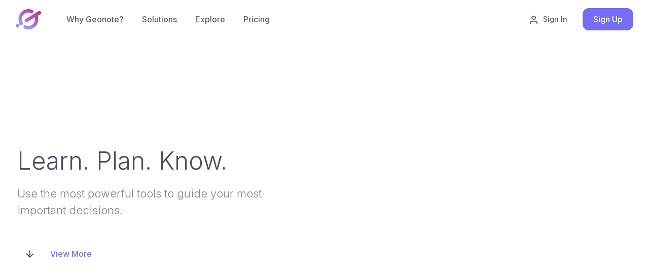

--- FILE ---
content_type: text/html; charset=utf-8
request_url: https://geonote.io/
body_size: 10394
content:


<!DOCTYPE html>
<html lang="en">

<head>
  <meta charset="utf-8">
  <title>GeoNote</title>
  <meta name="theme-color" content="#1c307d">
  <!-- SEO Meta Tags-->
  <meta name="description" content="Use the most powerful geospatial tools to guide your most important decisions">
  <meta name="keywords"
    content="gis, business, consulting, data, map, mapping, dashboard, multipurpose, geospatial, subsurface, plat, landing, creative, automation, collaboration">
  <meta name="twitter:card" content="summary_large_image">
  <meta name="twitter:site" content="@thegeonotebook">
  <meta name="twitter:creator" content="@thegeonotebook">
  <!-- Viewport-->
  <meta name="viewport" content="width=device-width, initial-scale=1">
  <!-- Favicon and Touch Icons-->
  <link rel="apple-touch-icon" sizes="180x180" href="apple-touch-icon.png">
  <link rel="shortcut icon" type="image/x-icon" href="/static/home2/img/logo/favicon_32x32.ico" />
  <link rel="manifest" href="/static/home2/site.webmanifest">
  <link rel="stylesheet" type="text/css" href="/static/home2/css/MyFontsWebfontsKit.css">
  <link rel="mask-icon" color="#5bbad5" href="safari-pinned-tab.svg">
  <meta name="msapplication-TileColor" content="#766df4">
  <meta name="theme-color" content="#ffffff">
  <!-- Page loading styles-->
  <style>
    .MullerBlackItalic {
      font-family: "Muller-BlackItalic";
    }.MullerBlack {
      font-family: "Muller-Black";
    }.MullerBold {
      font-family: "Muller-Bold";
    }.MullerExtraBold {
      font-family: "Muller-ExtraBold";
    }.MullerExtraBoldItalic {
      font-family: "Muller-ExtraBoldItalic";
    }.MullerBoldItalic {
      font-family: "Muller-BoldItalic";
    }.MullerHairline {
      font-family: "Muller-Hairline";
    }.MullerHairlineItalic {
      font-family: "Muller-HairlineItalic";
    }.MullerHeavyItalic {
      font-family: "Muller-HeavyItalic";
    }.MullerLight {
      font-family: "Muller-Light";
    }.MullerLightItalic {
      font-family: "Muller-LightItalic";
    }.MullerMedium {
      font-family: "Muller-Medium";
    }.MullerMediumItalic {
      font-family: "Muller-MediumItalic";
    }.MullerRegular {
      font-family: "Muller-Regular";
    }.MullerRegularItalic {
      font-family: "Muller-RegularItalic";
    }.MullerThin {
      font-family: "Muller-Thin";
    }.MullerThinItalic {
      font-family: "Muller-ThinItalic";
    }.MullerUltraLight {
      font-family: "Muller-UltraLight";
    }.MullerUltraLightItalic {
      font-family: "Muller-UltraLightItalic";
    }.MullerFat {
      font-family: "Muller-Fat";
    }.MullerFatItalic {
      font-family: "Muller-FatItalic";
    }.MullerUltraBlackItalic {
      font-family: "Muller-UltraBlackItalic";
    }.MullerNarrowBlackItalic {
      font-family: "MullerNarrow-BlackItalic";
    }.MullerUltraBlack {
      font-family: "Muller-UltraBlack";
    }.MullerNarrowBlack {
      font-family: "MullerNarrow-Black";
    }.MullerNarrowBold {
      font-family: "MullerNarrow-Bold";
    }.MullerNarrowExtraBoldItalic {
      font-family: "MullerNarrow-ExtraBoldItalic";
    }.MullerNarrowExtraBold {
      font-family: "MullerNarrow-ExtraBold";
    }.MullerNarrowHairline {
      font-family: "MullerNarrow-Hairline";
    }.MullerNarrowHairlineItalic {
      font-family: "MullerNarrow-HairlineItalic";
    }.MullerNarrowBoldItalic {
      font-family: "MullerNarrow-BoldItalic";
    }.MullerNarrowHeavy {
      font-family: "MullerNarrow-Heavy";
    }.MullerNarrowHeavyItalic {
      font-family: "MullerNarrow-HeavyItalic";
    }.MullerNarrowLight {
      font-family: "MullerNarrow-Light";
    }.MullerNarrowLightItalic {
      font-family: "MullerNarrow-LightItalic";
    }.MullerNarrowMedium {
      font-family: "MullerNarrow-Medium";
    }.MullerNarrowMediumItalic {
      font-family: "MullerNarrow-MediumItalic";
    }.MullerNarrowRegular {
      font-family: "MullerNarrow-Regular";
    }.MullerNarrowRegularItalic {
      font-family: "MullerNarrow-RegularItalic";
    }.MullerNarrowThin {
      font-family: "MullerNarrow-Thin";
    }.MullerNarrowThinItalic {
      font-family: "MullerNarrow-ThinItalic";
    }.MullerNarrowUltraLight {
      font-family: "MullerNarrow-UltraLight";
    }.MullerNarrowUltraLightItalic {
      font-family: "MullerNarrow-UltraLightItalic";
    }.MullerHeavy {
      font-family: "Muller-Heavy";
    }
  </style>
   <style>
    div.svg-blockline {
        position: relative !important;
    }
    
    /* div#cool-animation-canvas {
      position: absolute;
      top: 0;
      left: 0;
    } */
    div.nav.nav-tabs.nav-dropdown-tabs {
      margin-bottom: 0rem !important;
    }
    .nav-dropdown-menu {
      border-color: rgba(118, 109, 244, 0.35) !important;
    border-top-color: transparent !important;
    border-right-color: transparent !important;
    border-bottom-color: rgba(118, 109, 244, 0.35) !important;
    border-left-color: transparent !important;
    border-radius: 0% !important;
    }
    .cs-page-loading {
      position: fixed;
      top: 0;
      right: 0;
      bottom: 0;
      left: 0;
      width: 100%;
      height: 100%;
      -webkit-transition: all .4s .2s ease-in-out;
      transition: all .4s .2s ease-in-out;
      background-color: #fff;
      opacity: 0;
      visibility: hidden;
      z-index: 9999;
    }

    .cs-page-loading.active {
      opacity: 1;
      visibility: visible;
    }

    .cs-page-loading-inner {
      position: absolute;
      top: 50%;
      left: 0;
      width: 100%;
      text-align: center;
      -webkit-transform: translateY(-50%);
      transform: translateY(-50%);
      -webkit-transition: opacity .2s ease-in-out;
      transition: opacity .2s ease-in-out;
      opacity: 0;
    }

    .cs-page-loading.active>.cs-page-loading-inner {
      opacity: 1;
    }

    .cs-page-loading-inner>span {
      display: block;
      font-family: 'Inter', sans-serif;
      font-size: 1rem;
      font-weight: normal;
      color: #737491;
    }

    .cs-page-spinner {
      display: inline-block;
      width: 2.75rem;
      height: 2.75rem;
      margin-bottom: .75rem;
      vertical-align: text-bottom;
      border: .15em solid #766df4;
      border-right-color: transparent;
      border-radius: 50%;
      -webkit-animation: spinner .75s linear infinite;
      animation: spinner .75s linear infinite;
    }

    @-webkit-keyframes spinner {
      100% {
        -webkit-transform: rotate(360deg);
        transform: rotate(360deg);
      }
    }

    @keyframes spinner {
      100% {
        -webkit-transform: rotate(360deg);
        transform: rotate(360deg);
      }
    }
  </style>
  <!-- Page loading scripts-->
  <!-- <script>
    (function () {
      window.onload = function () {
        var preloader = document.querySelector('.cs-page-loading');
        preloader.classList.remove('active');
        setTimeout(function () {
          preloader.remove();
        }, 2000);
      };
    })();
  </script> -->
  <!-- Vendor Styles-->
  <link rel="stylesheet" media="screen" href="/static/home2/vendor/simplebar/dist/simplebar.min.css" />
  <link rel="stylesheet" media="screen" href="/static/home2/vendor/tiny-slider/dist/tiny-slider.css" />
  <!-- Main Theme Styles + Bootstrap-->
  <link rel="stylesheet" media="screen" href="/static/home2/css/theme.css">
  <script src="https://cdnjs.cloudflare.com/ajax/libs/three.js/r78/three.min.js"></script>
  <script type="module" src="https://unpkg.com/@google/model-viewer/dist/model-viewer.min.js"></script>
<script nomodule src="https://unpkg.com/@google/model-viewer/dist/model-viewer-legacy.js"></script>
  
  <!-- Vendor scrits: js libraries and plugins-->
  <script src="/static/home2/vendor/jquery/dist/jquery.min.js"></script>
</head>
<!-- Body-->

<body>
  <!-- Page loading spinner-->
  <!-- <div class="cs-page-loading active">
    <div class="cs-page-loading-inner">
      <div class="cs-page-spinner"></div><span>Loading...</span>
    </div>
  </div> -->

  <main class="cs-page-wrapper">
    <!-- Sign In Modal-->
    <!-- Navbar (Solid background + shadow)-->
    
<!-- Navbar (Solid background + shadow)-->
<!-- Remove "navbar-sticky" class to make navigation bar scrollable with the page.-->
<header class="cs-header navbar navbar-expand-lg navbar-light bg-light navbar-sticky">
  <div class="navbar-search bg-light">
    <div class="container d-flex flex-nowrap align-items-center"><i class="fe-search font-size-xl"></i>
      <input class="form-control form-control-xl navbar-search-field" type="text" placeholder="Search site">
      <div class="d-flex align-items-center"><span class="text-muted font-size-xs mt-1 d-none d-sm-inline">Close</span>
        <button class="close p-2" type="button" data-toggle="search">&times;</button>
      </div>
    </div>
  </div>
  <div class="container px-0 px-xl-3">
    <button class="navbar-toggler ml-n2 mr-4" type="button" data-toggle="offcanvas"
      data-offcanvas-id="primaryMenu"><span class="navbar-toggler-icon"></span></button>
    <a class="navbar-brand order-lg-1 mx-auto ml-lg-0 pr-lg-2 mr-lg-4" href="/">
      <img class="d-none d-lg-block" width="50px" src="/static/home2/img/logo/GeoNoteLogo-Dark.svg "
        alt="Around" />
      <img class="d-lg-none" width="58" src="/static/home2/img/logo/logo-icon.png" alt="Around" />
    </a>
    <div class="d-flex align-items-center order-lg-3 ml-lg-auto">
      
      <a class="nav-link-style font-size-sm text-nowrap" href="/accounts/login/">
        <i class="fe-user font-size-xl mr-2"></i>Sign In</a>
      <a class="btn btn-primary ml-grid-gutter d-none d-lg-inline-block" href="/signup/">Sign Up</a>
      
    </div>
    <div class="cs-offcanvas-collapse order-lg-2" id="primaryMenu">
      <div class="cs-offcanvas-cap navbar-box-shadow">
        <h5 class="mt-1 mb-0">Menu</h5>
        <button class="close lead" type="button" data-toggle="offcanvas" data-offcanvas-id="primaryMenu"><span
            aria-hidden="true">&times;</span></button>
      </div>
      <div class="cs-offcanvas-body">
        <!-- Menu-->
        <ul class="navbar-nav">
          
          <li class="nav-item dropdown">
            <a class="nav-link dropdown-toggle" href="#" data-toggle="dropdown">Why Geonote?</a>
            <div class="dropdown-menu">
              <div class="dropdown-column mb-2 mb-lg-0">
                <a class="dropdown-item" href="/view/features/">Features</a>
                <!-- <a class="dropdown-item" href="/view/customer_stories/">Customer Stories</a> -->
                <!-- <a class="dropdown-item" href="/view/action/">Actions</a> -->
                <!-- <a class="dropdown-item" href="#">Integrations</a> -->
                <a class="dropdown-item" href="/view/security/">Security</a>
                <a class="dropdown-item" href="/view/energy_business_case/">Energy Business Case</a>
              </div>
            </div>
          </li>
          <li class="nav-item dropdown dropdown-mega">
            <a class="nav-link dropdown-toggle" href="#" data-toggle="dropdown">Solutions</a>
            <div class="dropdown-menu">
              <div class="dropdown-column dropdown-column-img bg-secondary p-1"  style="background-color: #4158D0;  background-image: linear-gradient( 43deg, #4158D0 0%, #C850C0 46%, #FFCC70 100%); padding-bottom: 1rem; padding-top: 3rem;">
                <img class="d-block" style="max-width: 70%; margin: auto; " src="/static/home2/img/nav/explore_editions.png" alt="Mobile screens" />
              </div>
              <div class="dropdown-column">
                <a class="dropdown-item" href="/edition/edition-energy/">Energy</a>
                <a class="dropdown-item" href="/edition/edition-realEstate/">Real Estate</a>
                <a class="dropdown-item" href="/edition/edition-infrastructure/">Infrastructure</a>
              </div>
              <div class="dropdown-column">
                <a class="dropdown-item" href="/edition/edition-construction/">Construction</a>
                <a class="dropdown-item" href="/edition/edition-NtrlResMgmt/">Natural Resource Mgmt.</a>
              </div>
            </div>
          </li>
          <li class="nav-item dropdown">
            <a class="nav-link dropdown-toggle" href="#" data-toggle="dropdown">Explore</a>
            <div class="dropdown-menu">
              <div class="dropdown-column mb-2 mb-lg-0">
                <a class="dropdown-item" href="/extension/all/">Extensions</a>
                <a class="dropdown-item" href="/blog/">Blog</a>
                <!-- <a class="dropdown-item" href="/view/blogls/">Blog</a> -->
                <!-- <a class="dropdown-item" href="#">Community</a> -->
                <!-- <a class="dropdown-item" href="#">Events</a> -->
                <a class="dropdown-item" href="/view/opensource/">Open Source</a>
                <a class="dropdown-item" href="/geodesk/footage_tool/">Footage Call Tool</a>
                <!-- <a class="dropdown-item" href="#">Learning</a> -->
              </div>
            </div>
          </li>
          <li class="nav-item">
            <a class="nav-link" href="/signup/">Pricing</a>
          </li>
        </ul>
      </div>
      <div class="cs-offcanvas-cap">
        <a class="btn btn-block btn-secondary" href="#modal-signin" data-toggle="modal">Sign in</a>
      </div>
      <div class="cs-offcanvas-cap">
        <a class="btn btn-block btn-primary" href="#modal-signin" data-toggle="modal">Sign Up</a>
      </div>
    </div>
  </div>
</header>
    <!-- Main Content -->
    

<!-- Main -->
    <!-- Page content-->
    <!-- Intro-->
    
    <section   class="d-flex align-items-center position-relative bg-size-cover bg-position-center fh-section overflow-hidden pt-lg-6 pb-lg-5">
      <div id="cool-animation-canvas">
      <model-viewer src="/static/home2/img/home/Geonote_globe_baking3_denoised_simulation_.gltf" alt="GNglobe" auto-rotate auto-rotate-delay="500" camera-controls disable-zoom interaction-prompt="none" ar ios-src="/static/home2/img/home/Geonote_globe_baking3_denoised_simulation_.gltf"></model-viewer>
      </div>
      <div class="container-fluid pt-4 pb-5 py-lg-5">
        <div class="row align-items-center py-3">
          <div class="col-xl-6 col-lg-5 d-flex justify-content-end">
            <div class="pt-2 mx-auto mb-5 mb-lg-0 ml-lg-0 mr-xl-7 text-center text-lg-left" style="max-width: 495px;">
              <h1 class="display-4 pb-2"><span class="font-weight-light">Learn. Plan. Know.</span></h1>
              <p class="h4 font-weight-light  opacity-70 line-height-base">Use the most powerful tools to guide your most important decisions.</p><a
                class="d-inline-flex align-items-center text-decoration-none pt-2 mt-4 mb-5" href="#smart_collaboration"
                data-scroll><span class="btn btn-icon rounded-circle border-light"><i
                    class="fe-arrow-down h4 my-1"></i></span><span
                  class="ml-3  font-weight-medium">View More</span></a>
              <hr class="hr-light mb-5">
              <!-- <div class="row">
                <div class="col-sm-4 mb-4 mb-sm-0">
                  <div class="h1 mb-1">1M+</div>
                  <div class="h5  font-weight-normal opacity-70 mb-2">User Maps</div><span
                    class="badge badge-pill badge-success">More coming</span>
                </div>
                <div class="col-sm-4 mb-4 mb-sm-0">
                  <div class="h1  mb-1">50+</div>
                  <div class="h5 font-weight-normal opacity-70 mb-1">Flexible Extensions</div>
                </div>
                <div class="col-sm-4">
                  <div class="h1  mb-1">47</div>
                  <div class="h5 font-weight-normal opacity-70 mb-1">GIS/UI Awards</div>
                </div>
              </div> -->
            </div>
          </div>
        </div>
      </div>
      <div class="cs-shape cs-shape-bottom cs-shape-curve bg-body">
        <svg xmlns="http://www.w3.org/2000/svg" viewBox="0 0 129 8">
          <path fill="#f7f7fc" d="M129 7.781V9H0V.237c7.635.13 14.257.95 19.864 2.46 5.531 1.49 13.225 3.325 25.495 3.674 11.497.327 28.072-1.215 39.268-.787 6.882.263 21.34 1.329 43.373 2.197z"/>
        </svg>
      </div>
    </section>
    <!-- Create and Collaborate Pic-Left -->
    <section id="smart_collaboration" class="bg-secondary ">
      <div class="container py-2 py-md-3 py-lg-4">
        
        <div class="row align-items-center">
          <div class="col-md-6 mb-5 mb-md-0">
            <div class="mx-auto mx-md-0"><img class="d-block"
                src="/static/home2/img/home/Smart%20Collaboration.png" alt="Mobile screens" />
            </div>
          </div>
          <div class="col-md-6 text-center text-md-left">
            <h2 class="h1 mb-4"><span class='bg-faded-primary rounded text-primary px-3 py-2'>Smart</span> Collaboration</h2>
            <p class="text-muted">Smart Collaboration within GeoNote leads to faster decisions and better outcomes.</p>
            <p class="text-muted">By eliminating data silos and other traditional barriers and analyzing your entire data landscape at once, GeoNote gives your team instant access to the answers, information and tools they need to outperform - in a fraction of the time.</p>
            <p class="text-muted mb-5">Unlock the true power of Smart Collaboration in GeoNote!</p>
          </div>
        </div>
      </div>
      <div class="cs-shape cs-shape-bottom cs-shape-curve bg-body svg-blockline">
        <svg xmlns="http://www.w3.org/2000/svg" viewBox="0 0 129 8">
          <path fill="#ffffff" d="M129 7.781V9H0V.237c7.635.13 14.257.95 19.864 2.46 5.531 1.49 13.225 3.325 25.495 3.674 11.497.327 28.072-1.215 39.268-.787 6.882.263 21.34 1.329 43.373 2.197z"/>
        </svg>
      </div>
    </section>
    <!-- Harness the power of GeoNote Pic-Right -->
    <section class="">
      <div class="container py-2 py-md-3 py-lg-4">
        <div class="row align-items-center">
          <div class="col-md-6 text-center text-md-left">
            <h2 class="h1 mb-4">Powerful: <span class='bg-faded-primary rounded text-primary px-3 py-2'>GeoAnalytics</span></h2>
            <p class="text-muted">GeoNote’s powerful cloud-based engine uses geospatial analytics to find the most optimal locations, patterns, and routes for your needs by finding, integrating and analyzing mountains of data to guide its recommendations.</p>
            <p class="text-muted">Whether you’re drilling a well, planning a road, developing a wind farm, planning a crop rotation or any of a million uses; GeoNote’s algorithms examines millions of data points, variables and scenarios in less time than it takes traditional human / software teams to look at just one or two possibilities.</p>
            <p class="text-muted mb-5">GeoNote’s proprietary GeoEngine takes the guesswork out of planning and helps you arrive at the optimal answer every time; faster and with less risk.</p>
            <!-- <div class="d-flex align-items-center justify-content-center justify-content-md-start"><img width="120"
                src="/static/home2/img/demo/presentation/qrcode.png" alt="QR Code" />
              <div class="pl-3 pl-sm-4">
                <div class="text-nav text-left" style="max-width: 175px;">Scan QR code to test on your device</div>
              </div>
            </div> -->
          </div>
          <div class="col-md-6 mb-5 mb-md-0">
            <div class="mx-auto mx-md-0" ><img class="d-block"
                src="/static/home2/img/home/Artificial%20Intelligence.png" alt="Mobile screens" />
            </div>
          </div>
        </div>
      </div>
      <div class="cs-shape cs-shape-bottom cs-shape-curve bg-body svg-blockline">
        <svg xmlns="http://www.w3.org/2000/svg" viewBox="0 0 129 8">
          <path fill="#f7f7fc" d="M129 7.781V9H0V.237c7.635.13 14.257.95 19.864 2.46 5.531 1.49 13.225 3.325 25.495 3.674 11.497.327 28.072-1.215 39.268-.787 6.882.263 21.34 1.329 43.373 2.197z"/>
        </svg>
      </div>
    </section>
    <!-- Be Faster than the Competition Pic-Left -->
    <section class="bg-secondary ">
      <div class="container py-2 py-md-3 py-lg-4">
        <div class="row align-items-center">
          <div class="col-md-6 mb-5 mb-md-0">
            <div class="mx-auto mx-md-0" ><img class="d-block"
                src="/static/home2/img/home/faster%20than%20comp.png" alt="Mobile screens" />
            </div>
          </div>
          <div class="col-md-6 text-center text-md-left">
            <h2 class="h1 mb-4">React <span class='bg-faded-primary rounded text-primary px-3 py-2'>Faster</span></h2>
            <p class="text-muted mb-5">Stop using legacy methods and put yourself miles ahead of the competition.  GeoNote relentlessly finds, integrates, analyzes and guides your understanding of new data 24/7/365.  Using GeoNote, your team can identify, understand, plan and execute on new opportunities-  in most cases before your competitors or customers even know they exist or can begin to grasp the implications.</p>
            <!-- <div class="d-flex align-items-center justify-content-center justify-content-md-start"><img width="120"
                src="/static/home2/img/demo/presentation/qrcode.png" alt="QR Code" />
              <div class="pl-3 pl-sm-4">
                <div class="text-nav text-left" style="max-width: 175px;">Scan QR code to test on your device</div>
              </div>
            </div> -->
          </div>
        </div>
      </div>
      <div class="cs-shape cs-shape-bottom cs-shape-curve bg-body svg-blockline">
        <svg xmlns="http://www.w3.org/2000/svg" viewBox="0 0 129 8">
          <path fill="#ffffff" d="M129 7.781V9H0V.237c7.635.13 14.257.95 19.864 2.46 5.531 1.49 13.225 3.325 25.495 3.674 11.497.327 28.072-1.215 39.268-.787 6.882.263 21.34 1.329 43.373 2.197z"/>
        </svg>
      </div>
    </section>
    <!-- We Live in a 3D World Pic-Right -->
    <section class="">
      <div class="container py-2 py-md-3 py-lg-4">
        <div class="row align-items-center">
          <div class="col-md-6 text-center text-md-left">
            <h2 class="h1 mb-4">We Live in a <span class='bg-faded-primary rounded text-primary px-3 py-2'>3D</span> World</h2>
            <p class="text-muted">Humans experience the world in three dimensions, and GeoNote brings the same innate clarity to your projects.  Imagine an information architecture so intuitive, everything is where you expect it to be based on its real location.</p>
            <p class="text-muted">Imagine the power and insight to be gained from experiencing and manipulating all the relevant data from every department, every report, every agency or public record – from any conceivable data source, regardless of format, together in a single geospatial map or diagram!</p>
            <p class="text-muted mb-5">This is the power of GeoNote. Information can now exist and be analyzed, integrated, and understood together in 3D, just like the real world.</p>
            <!-- <div class="d-flex align-items-center justify-content-center justify-content-md-start"><img width="120"
                src="/static/home2/img/demo/presentation/qrcode.png" alt="QR Code" />
              <div class="pl-3 pl-sm-4">
                <div class="text-nav text-left" style="max-width: 175px;">Scan QR code to test on your device</div>
              </div>
            </div> -->
          </div>
          <div class="col-md-6 mb-5 mb-md-0">
            <div class="mx-auto mx-md-0" ><img class="d-block"
                src="/static/home2/img/home/Live%20in%20a%203D%20World.png" alt="Mobile screens" />
            </div>
          </div>
        </div>
      </div>
      <div class="cs-shape cs-shape-bottom cs-shape-curve bg-body svg-blockline">
        <svg xmlns="http://www.w3.org/2000/svg" viewBox="0 0 129 8">
          <path fill="#f7f7fc" d="M129 7.781V9H0V.237c7.635.13 14.257.95 19.864 2.46 5.531 1.49 13.225 3.325 25.495 3.674 11.497.327 28.072-1.215 39.268-.787 6.882.263 21.34 1.329 43.373 2.197z"/>
        </svg>
      </div>
    </section>
    <!-- Convenient Bundling-->
    <section class="bg-secondary">
      <div  class="container py-2 py-md-3 py-lg-4">
        <div class="row align-items-center">
          <div class="col-lg-4 col-md-5 text-center text-md-left mb-5 mb-md-0">
            <h2 class="h1 mb-3">Easy Bundling</h2>
            <p class="text-muted mb-4 pb-2">Get exclusive deep functionality with our Geo-Analytics Editions tailored for your industry. Add additional extensions and data services as needed to customize your GeoDesk with a full range of next generation analysis and management tools.</p>
          </div>
          <div class="col-lg-8 col-md-7 bg-position-center bg-no-repeat" style="background-image: url(/static/home2/img/home/bg-shape.svg);">
            <div class="mx-auto" style="max-width: 610px;">
              <div class="row align-items-center">
                <div class="col-sm-6 mb-7">
                  <div class="bg-light box-shadow-lg rounded-lg p-4 mb-grid-gutter text-center text-sm-left"><img class="d-inline-block mb-4 mt-2" width="100" src="/static/home2/img/demo/business-consulting/services/01.svg" alt="Icon"/>
                    <h3 class="h5 mb-2">Energy</h3>
                    <p class="font-size-sm">Run full field development scenarios in record time, and know the outcome before execution begins.</p>
                  </div>
                  <div class="bg-light box-shadow-lg rounded-lg p-4 mb-grid-gutter text-center text-sm-left"><img class="d-inline-block mb-4 mt-2" width="100" src="/static/home2/img/demo/business-consulting/services/02.svg" alt="Icon"/>
                    <h3 class="h5 mb-2">Infrastructure</h3>
                    <p class="font-size-sm">Apply geospatial analytics to regulatory legal data and accelerate development planning. Eliminate bottlenecks during implementation. </p>
                  </div>
                  
                </div>
                <div class="col-sm-6">
                  <div class="bg-light box-shadow-lg rounded-lg p-4 mb-grid-gutter text-center text-sm-left"><img class="d-inline-block mb-4 mt-2" width="100" src="/static/home2/img/demo/business-consulting/services/04.svg" alt="Icon"/>
                    <h3 class="h5 mb-2">Construction</h3>
                    <p class="font-size-sm">Use GeoNote's tools to engage in full understanding of your topographic & plat based information.</p>
                  </div>
                  <div class="bg-light box-shadow-lg rounded-lg p-4 mb-grid-gutter text-center text-sm-left"><img class="d-inline-block mb-4 mt-2" width="100" src="/static/home2/img/demo/business-consulting/services/05.svg" alt="Icon"/>
                    <h3 class="h5 mb-2">Real Estate</h3>
                    <p class="font-size-sm">Be first to market every time with demographic, location, access, & exposure information for your site analysis. </p>
                  </div>
                </div>
              </div>
            </div>
          </div>
        </div>
      </div>
      <div class="cs-shape cs-shape-bottom cs-shape-curve bg-body svg-blockline">
        <svg xmlns="http://www.w3.org/2000/svg" viewBox="0 0 129 8">
          <path fill="#ffffff" d="M129 7.781V9H0V.237c7.635.13 14.257.95 19.864 2.46 5.531 1.49 13.225 3.325 25.495 3.674 11.497.327 28.072-1.215 39.268-.787 6.882.263 21.34 1.329 43.373 2.197z"/>
        </svg>
      </div>
    </section>
    <!-- Be Secure -->
    <section class="">
      <div class="container py-2 py-md-3 py-lg-4">
        <div class="row align-items-center">
          <div class="col-md-6 mt-3 mt-md-0 py-5 py-md-0">
            <h2 class="h1 text-lg-nowrap pb-2 text-center text-md-left">Security Is Integral</h2>
            <p class="pb-2 text-center text-md-left">We take your security seriously.  GeoNote was built in-house from the ground up with the importance of securing our clients’ most sensitive data hard-wired into the code of every step, module and extension.</p>
            <div class="text-center text-md-left"><a class="font-weight-medium" href="/view/security/">Learn more<i class="fe-chevron-right font-size-xl ml-1"></i></a></div>
          </div>
          <div class="col-md-6 mb-5 mb-md-0">
            <div class="mx-auto mx-md-0" ><img class="d-block"
                src="/static/home2/img/home/Security%20is%20Integral.png" alt="Mobile screens" />
            </div>
          </div>
        </div>
      </div>
      <div class="cs-shape cs-shape-bottom cs-shape-curve bg-body svg-blockline">
        <svg xmlns="http://www.w3.org/2000/svg" viewBox="0 0 129 8">
          <path fill="#37384e" d="M129 7.781V9H0V.237c7.635.13 14.257.95 19.864 2.46 5.531 1.49 13.225 3.325 25.495 3.674 11.497.327 28.072-1.215 39.268-.787 6.882.263 21.34 1.329 43.373 2.197z"/>
        </svg>
      </div>
    </section>  
<!-- Main End -->


  </main>
  <!-- Footer-->
  
<!-- Footer-->
<footer class="cs-footer bg-dark pt-5 pb-4">
    <div class="container pb-2 text-center text-md-left">
      <div class="row pt-md-3 pb-3">
        <div class="col-lg-2 col-md-2">
          <a class="d-block mx-auto mb-4" href="/" style="width: 70px;">
            <img src="/static/home2/img/logo/logo-icon-footer.png" alt="Around"/>
          </a>
        </div>
        <div class="col-lg-2 col-md-4 pb-4">
          <div class="cs-widget cs-widget-light">
            <h4 class="cs-widget-title mb-3">Why Geonote?</h4>
            <ul>
              <li><a class="cs-widget-link" href="/view/features/">Features</a></li>
              <!-- <li><a class="cs-widget-link" href="/view/customer_stories/">Customer Stories</a></li> -->
              <li><a class="cs-widget-link" href="/view/energy_business_case/">Energy Business Case</a></li>
              <li><a class="cs-widget-link" href="/view/security/">Security</a></li>
            </ul>
          </div>
        </div>
        <div class="col-lg-2 col-md-4 pb-4">
          <div class="cs-widget cs-widget-light">
            <h4 class="cs-widget-title mb-3">Editions</h4>
            <ul>
              <li><a class="cs-widget-link" href="/edition/edition-energy/">Energy</a></li>
              <li><a class="cs-widget-link" href="/edition/edition-realEstate/">Real Estate</a></li>
              <li><a class="cs-widget-link" href="/edition/edition-infrastructure/">Infrastructure</a></li>
              <li><a class="cs-widget-link" href="/edition/edition-construction/">Construction</a></li>
              <li><a class="cs-widget-link" href="/edition/edition-NtrlResMgmt/">Natural Res. Mgmt.</a></li>
            </ul>
          </div>
        </div>
        <div class="col-lg-2 col-md-4 pb-4">
          <div class="cs-widget cs-widget-light">
            <h4 class="cs-widget-title mb-3">Explore</h4>
            <ul>
              <li><a class="cs-widget-link" href="/extension/all/">Extensions</a></li>
              <li><a class="cs-widget-link" href="/view/blogls/">Blog</a></li>
              <li><a class="cs-widget-link" href="/view/opensource/">Open Source</a></li>
              <li><a class="cs-widget-link" href="/view/pricing/">Pricing</a></li>
            </ul>
          </div>
        </div>
        <div class="col-lg-2 col-md-4 pb-4">
          <div class="cs-widget cs-widget-light">
            <h4 class="cs-widget-title mb-3">Legal</h4>
            <ul>
              <li><a class="cs-widget-link" href="/view/terms/">Terms of Use Agreement</a></li>
              <li><a class="cs-widget-link" href="/view/privacy/">Privacy Policy</a></li>
              <!-- <li><a class="cs-widget-link" href="#">Legal</a></li> -->
            </ul>
          </div>
        </div>
        <div class="col-lg-contacts col-md-4 pb-4">
          <div class="cs-widget cs-widget-light">
            <h4 class="cs-widget-title mb-3">Connect</h4>
            <ul>
            <li style="padding-top: .375rem;"><a style="padding: 8px;" class="btn btn-secondary " href="/contact/">Contact Us</a></li>
            <!-- <a style="color:#37384e !important; background-color: #fff; border-color: #fff;" class="btn btn-primary mb-2" href="#">Contact Us</a> -->
            <li style="padding-top: 1rem;"><a class="social-btn sb-outline sb-light sb-linkedin sb-lg mr-1 mb-2 mt-1" href="https://www.linkedin.com/showcase/geonote">
                <i class="fe-linkedin"></i></a>
              <a class="social-btn sb-outline sb-light sb-twitter sb-lg mr-1 mb-2 mt-1" href="https://twitter.com/thegeonote">
                <i class="fe-twitter"></i></a>
              <a class="social-btn sb-outline sb-light sb-youtube sb-lg mr-1 mb-2 mt-1" href="https://www.youtube.com/channel/UCcm3-nOcsXxaqPbno2ahcXg">
                <i class="fe-youtube"></i></a>
              <a class="social-btn sb-outline sb-light sb-instagram sb-lg mr-1 mb-2 mt-1" href="https://www.instagram.com/thegeonotebook/">
                <i class="fe-instagram"></i></a>
              </li>
            </ul>
          </div>
        </div>
      </div>
      <!-- <p class="font-size-sm text-center mb-0"><span class="text-light opacity-50">© All rights reserved. Made by </span><a class="nav-link-style nav-link-light" href="https://createx.studio/" target="_blank" rel="noopener">Createx Studio</a></p> -->
    </div>
</footer>

  <!-- Back to top button-->
  <a class="btn-scroll-top" href="#top" data-scroll>
      <span class="btn-scroll-top-tooltip text-muted font-size-sm mr-2">Top</span>
      <i class="btn-scroll-top-icon fe-arrow-up"></i>
  </a>
  <!-- Vendor scrits: js libraries and plugins-->
  <!-- <script src="/static/home2/vendor/jquery/dist/jquery.slim.min.js"></script> -->
  <script src="/static/home2/vendor/bootstrap/dist/js/bootstrap.bundle.min.js"></script>
  <script src="/static/home2/vendor/bs-custom-file-input/dist/bs-custom-file-input.min.js"></script>
  <script src="/static/home2/vendor/simplebar/dist/simplebar.min.js"></script>
  <script src="/static/home2/vendor/smooth-scroll/dist/smooth-scroll.polyfills.min.js"></script>
  <script src="/static/home2/vendor/tiny-slider/dist/min/tiny-slider.js"></script>
  <script src="/static/home2/vendor/imagesloaded/imagesloaded.pkgd.min.js"></script>
  <script src="/static/home2/vendor/shufflejs/dist/shuffle.min.js"></script>
  <script src="/static/home2/vendor/parallax-js/dist/parallax.min.js"></script>
  
    <!-- Add any script-->
     -->
<!-- <script>
  var renderer, scene, camera, composer, circle, skelet, particle;

  window.onload = function() {
    init();
    animate();
  }

  function init() {
    var w=window.innerWidth,
    h=500,
    r=h/w;
    console.log(window.devicePixelRatio+"\tratio: "+r);
    renderer = new THREE.WebGLRenderer({ antialias: true, alpha: true });
    renderer.setPixelRatio((window.devicePixelRatio) ? window.devicePixelRatio : 1);
    renderer.setSize(window.innerWidth, window.innerHeight);
    renderer.autoClear = false;
    renderer.setClearColor(0x000000, 0.0);
    document.getElementById('cool-animation-canvas').appendChild(renderer.domElement);

    scene = new THREE.Scene();

    camera = new THREE.PerspectiveCamera(75, window.innerWidth / window.innerHeight, 1, 1000);
    // camera.position.x = -150;
    // camera.position.y = -150;
    camera.position.z = 400;
    scene.add(camera);

    circle = new THREE.Object3D();
    skelet = new THREE.Object3D();
    particle = new THREE.Object3D();

    scene.add(circle);
    scene.add(skelet);
    scene.add(particle);

    circle.position.x = 150;
    // circle.position.y = -150;

    skelet.position.x = 150;
    // skelet.position.y = -150;

    particle.position.x = 150;
    // particle.position.y = -150;

    var geometry = new THREE.TetrahedronGeometry(2, 0);
    var geom = new THREE.IcosahedronGeometry(7, 1);
    var geom2 = new THREE.IcosahedronGeometry(15, 1);

    var material = new THREE.MeshPhongMaterial({
      color: 0xffffff,
      shading: THREE.FlatShading
    });

    for (var i = 0; i < 1000; i++) {
      var mesh = new THREE.Mesh(geometry, material);
      mesh.position.set(Math.random() - 0.5, Math.random() - 0.5, Math.random() - 0.5).normalize();
      mesh.position.multiplyScalar(90 + (Math.random() * 700));
      mesh.rotation.set(Math.random() * 2, Math.random() * 2, Math.random() * 2);
      particle.add(mesh);
    }

    var mat = new THREE.MeshPhongMaterial({
      color: 0xbdb7b7,
      shading: THREE.FlatShading
    });

    THREE.ImageUtils.crossOrigin = '';
    mat.map = THREE.ImageUtils.loadTexture("/static/home2/img/home/animateGN2.png")
    // mat.map = THREE.ImageUtils.loadTexture("https://raw.githubusercontent.com/chancesang/rando/main/animateGN3.png' %}")

    var mat2 = new THREE.MeshPhongMaterial({
      color: 0xd0cbcb,
      wireframe: true,
      side: THREE.DoubleSide

    });

    var planet = new THREE.Mesh(geom, mat);
    planet.scale.x = planet.scale.y = planet.scale.z = 16;
    circle.add(planet);

    var planet2 = new THREE.Mesh(geom2, mat2);
    planet2.scale.x = planet2.scale.y = planet2.scale.z = 10;
    skelet.add(planet2);

    var ambientLight = new THREE.AmbientLight(0x999999 );
    scene.add(ambientLight);
    
    var lights = [];
  lights[0] = new THREE.DirectionalLight( 0x999999, 1 );
  lights[0].position.set( 1, 0, 0 );
  lights[1] = new THREE.DirectionalLight( 0x11E8BB, 1 );
  lights[1].position.set( 0.75, 1, 0.5 );
  lights[2] = new THREE.DirectionalLight( 0x766df4, 1 );
  lights[2].position.set( -0.75, -1, 0.5 );
  scene.add( lights[0] );
  scene.add( lights[1] );
  scene.add( lights[2] );
    

    window.addEventListener('resize', onWindowResize, false);

  };

  function onWindowResize() {
    camera.aspect = window.innerWidth / window.innerHeight;
    camera.updateProjectionMatrix();
    renderer.setSize(window.innerWidth, window.innerHeight);
  }

  function animate() {
    requestAnimationFrame(animate);

    particle.rotation.x += 0.0000;
    particle.rotation.y -= 0.0040;
    circle.rotation.x -= 0.0020;
    circle.rotation.y -= 0.0030;
    skelet.rotation.x -= 0.0010;
    skelet.rotation.y += 0.0020;
    renderer.clear();

    renderer.render( scene, camera )
  };

</script> -->
<!-- 
  <!-- Main theme script-->
  <script src="/static/home2/js/theme.min.js"></script>
  

</body>

</html>

--- FILE ---
content_type: text/css
request_url: https://geonote.io/static/home2/css/MyFontsWebfontsKit.css
body_size: 19079
content:
/**
 * @license
 * MyFonts Webfont Build ID 4023422, 2021-03-05T14:58:07-0500
 * 
 * The fonts listed in this notice are subject to the End User License
 * Agreement(s) entered into by the website owner. All other parties are 
 * explicitly restricted from using the Licensed Webfonts(s).
 * 
 * You may obtain a valid license at the URLs below.
 * 
 * Webfont: Muller-BlackItalic by Fontfabric
 * URL: https://www.myfonts.com/fonts/font-fabric/muller/black-italic/
 * Copyright: Copyright (c) 2015 by Fontfabric LLC. All rights reserved.
 * 
 * Webfont: Muller-Black by Fontfabric
 * URL: https://www.myfonts.com/fonts/font-fabric/muller/black/
 * Copyright: Copyright &amp;#x00A9; 2014 by Fontfabric. All rights reserved.
 * 
 * Webfont: Muller-Bold by Fontfabric
 * URL: https://www.myfonts.com/fonts/font-fabric/muller/bold/
 * Copyright: Copyright &amp;#x00A9; 2014 by Fontfabric. All rights reserved.
 * 
 * Webfont: Muller-ExtraBold by Fontfabric
 * URL: https://www.myfonts.com/fonts/font-fabric/muller/extra-bold/
 * Copyright: Copyright (c) 2015 by Fontfabric LLC. All rights reserved.
 * 
 * Webfont: Muller-ExtraBoldItalic by Fontfabric
 * URL: https://www.myfonts.com/fonts/font-fabric/muller/extra-bold-italic/
 * Copyright: Copyright (c) 2015 by Fontfabric LLC. All rights reserved.
 * 
 * Webfont: Muller-BoldItalic by Fontfabric
 * URL: https://www.myfonts.com/fonts/font-fabric/muller/bold-italic/
 * Copyright: Copyright (c) 2015 by Fontfabric LLC. All rights reserved.
 * 
 * Webfont: Muller-Hairline by Fontfabric
 * URL: https://www.myfonts.com/fonts/font-fabric/muller/hairline/
 * Copyright: Copyright (c) 2015 by Fontfabric LLC. All rights reserved.
 * 
 * Webfont: Muller-HairlineItalic by Fontfabric
 * URL: https://www.myfonts.com/fonts/font-fabric/muller/hairline-italic/
 * Copyright: Copyright (c) 2015 by Fontfabric LLC. All rights reserved.
 * 
 * Webfont: Muller-HeavyItalic by Fontfabric
 * URL: https://www.myfonts.com/fonts/font-fabric/muller/heavy-italic/
 * Copyright: Copyright (c) 2015 by Fontfabric LLC. All rights reserved.
 * 
 * Webfont: Muller-Light by Fontfabric
 * URL: https://www.myfonts.com/fonts/font-fabric/muller/light/
 * Copyright: Copyright (c) 2015 by Fontfabric LLC. All rights reserved.
 * 
 * Webfont: Muller-LightItalic by Fontfabric
 * URL: https://www.myfonts.com/fonts/font-fabric/muller/light-italic/
 * Copyright: Copyright (c) 2015 by Fontfabric LLC. All rights reserved.
 * 
 * Webfont: Muller-Medium by Fontfabric
 * URL: https://www.myfonts.com/fonts/font-fabric/muller/medium/
 * Copyright: Copyright (c) 2015 by Fontfabric LLC. All rights reserved.
 * 
 * Webfont: Muller-MediumItalic by Fontfabric
 * URL: https://www.myfonts.com/fonts/font-fabric/muller/medium-italic/
 * Copyright: Copyright (c) 2015 by Fontfabric LLC. All rights reserved.
 * 
 * Webfont: Muller-Regular by Fontfabric
 * URL: https://www.myfonts.com/fonts/font-fabric/muller/regular/
 * Copyright: Copyright (c) 2015 by Fontfabric LLC. All rights reserved.
 * 
 * Webfont: Muller-RegularItalic by Fontfabric
 * URL: https://www.myfonts.com/fonts/font-fabric/muller/regular-italic/
 * Copyright: Copyright (c) 2015 by Fontfabric LLC. All rights reserved.
 * 
 * Webfont: Muller-Thin by Fontfabric
 * URL: https://www.myfonts.com/fonts/font-fabric/muller/thin/
 * Copyright: Copyright (c) 2015 by Fontfabric LLC. All rights reserved.
 * 
 * Webfont: Muller-ThinItalic by Fontfabric
 * URL: https://www.myfonts.com/fonts/font-fabric/muller/thin-italic/
 * Copyright: Copyright (c) 2015 by Fontfabric LLC. All rights reserved.
 * 
 * Webfont: Muller-UltraLight by Fontfabric
 * URL: https://www.myfonts.com/fonts/font-fabric/muller/ultra-light/
 * Copyright: Copyright (c) 2015 by Fontfabric LLC. All rights reserved.
 * 
 * Webfont: Muller-UltraLightItalic by Fontfabric
 * URL: https://www.myfonts.com/fonts/font-fabric/muller/ultra-light-italic/
 * Copyright: Copyright (c) 2015 by Fontfabric LLC. All rights reserved.
 * 
 * Webfont: Muller-Fat by Fontfabric
 * URL: https://www.myfonts.com/fonts/font-fabric/muller/fat/
 * Copyright: Copyright &amp;#x00A9; 2014 by Fontfabric. All rights reserved.
 * 
 * Webfont: Muller-FatItalic by Fontfabric
 * URL: https://www.myfonts.com/fonts/font-fabric/muller/fat-italic/
 * Copyright: Copyright &amp;#x00A9; 2014 by Fontfabric. All rights reserved.
 * 
 * Webfont: Muller-UltraBlackItalic by Fontfabric
 * URL: https://www.myfonts.com/fonts/font-fabric/muller/ultra-black-italic/
 * Copyright: Copyright &amp;#x00A9; 2014 by Fontfabric. All rights reserved.
 * 
 * Webfont: MullerNarrow-BlackItalic by Fontfabric
 * URL: https://www.myfonts.com/fonts/font-fabric/muller/narrow-black-italic/
 * Copyright: Copyright &amp;#x00A9; 2014 by Fontfabric. All rights reserved.
 * 
 * Webfont: Muller-UltraBlack by Fontfabric
 * URL: https://www.myfonts.com/fonts/font-fabric/muller/ultra-black/
 * Copyright: Copyright &amp;#x00A9; 2014 by Fontfabric. All rights reserved.
 * 
 * Webfont: MullerNarrow-Black by Fontfabric
 * URL: https://www.myfonts.com/fonts/font-fabric/muller/narrow-black/
 * Copyright: Copyright &amp;#x00A9; 2014 by Fontfabric. All rights reserved.
 * 
 * Webfont: MullerNarrow-Bold by Fontfabric
 * URL: https://www.myfonts.com/fonts/font-fabric/muller/narrow-bold/
 * Copyright: Copyright &amp;#x00A9; 2014 by Fontfabric. All rights reserved.
 * 
 * Webfont: MullerNarrow-ExtraBoldItalic by Fontfabric
 * URL: https://www.myfonts.com/fonts/font-fabric/muller/narrow-extrabold-italic/
 * Copyright: Copyright &amp;#x00A9; 2014 by Fontfabric. All rights reserved.
 * 
 * Webfont: MullerNarrow-ExtraBold by Fontfabric
 * URL: https://www.myfonts.com/fonts/font-fabric/muller/narrow-extrabold/
 * Copyright: Copyright &amp;#x00A9; 2014 by Fontfabric. All rights reserved.
 * 
 * Webfont: MullerNarrow-Hairline by Fontfabric
 * URL: https://www.myfonts.com/fonts/font-fabric/muller/narrow-hairline/
 * Copyright: Copyright &amp;#x00A9; 2014 by Fontfabric. All rights reserved.
 * 
 * Webfont: MullerNarrow-HairlineItalic by Fontfabric
 * URL: https://www.myfonts.com/fonts/font-fabric/muller/narrow-hairline-italic/
 * Copyright: Copyright &amp;#x00A9; 2014 by Fontfabric. All rights reserved.
 * 
 * Webfont: MullerNarrow-BoldItalic by Fontfabric
 * URL: https://www.myfonts.com/fonts/font-fabric/muller/narrow-bold-italic/
 * Copyright: Copyright &amp;#x00A9; 2014 by Fontfabric. All rights reserved.
 * 
 * Webfont: MullerNarrow-Heavy by Fontfabric
 * URL: https://www.myfonts.com/fonts/font-fabric/muller/narrow-heavy/
 * Copyright: Copyright &amp;#x00A9; 2014 by Fontfabric. All rights reserved.
 * 
 * Webfont: MullerNarrow-HeavyItalic by Fontfabric
 * URL: https://www.myfonts.com/fonts/font-fabric/muller/narrow-heavy-italic/
 * Copyright: Copyright &amp;#x00A9; 2014 by Fontfabric. All rights reserved.
 * 
 * Webfont: MullerNarrow-Light by Fontfabric
 * URL: https://www.myfonts.com/fonts/font-fabric/muller/narrow-light/
 * Copyright: Copyright &amp;#x00A9; 2014 by Fontfabric. All rights reserved.
 * 
 * Webfont: MullerNarrow-LightItalic by Fontfabric
 * URL: https://www.myfonts.com/fonts/font-fabric/muller/narros-light-italic/
 * Copyright: Copyright &amp;#x00A9; 2014 by Fontfabric. All rights reserved.
 * 
 * Webfont: MullerNarrow-Medium by Fontfabric
 * URL: https://www.myfonts.com/fonts/font-fabric/muller/narrow-medium/
 * Copyright: Copyright &amp;#x00A9; 2014 by Fontfabric. All rights reserved.
 * 
 * Webfont: MullerNarrow-MediumItalic by Fontfabric
 * URL: https://www.myfonts.com/fonts/font-fabric/muller/narrow-medium-italic/
 * Copyright: Copyright &amp;#x00A9; 2014 by Fontfabric. All rights reserved.
 * 
 * Webfont: MullerNarrow-Regular by Fontfabric
 * URL: https://www.myfonts.com/fonts/font-fabric/muller/narrow-regular/
 * Copyright: Copyright &amp;#x00A9; 2014 by Fontfabric. All rights reserved.
 * 
 * Webfont: MullerNarrow-RegularItalic by Fontfabric
 * URL: https://www.myfonts.com/fonts/font-fabric/muller/narrow-italic/
 * Copyright: Copyright &amp;#x00A9; 2014 by Fontfabric. All rights reserved.
 * 
 * Webfont: MullerNarrow-Thin by Fontfabric
 * URL: https://www.myfonts.com/fonts/font-fabric/muller/narrow-thin/
 * Copyright: Copyright &amp;#x00A9; 2014 by Fontfabric. All rights reserved.
 * 
 * Webfont: MullerNarrow-ThinItalic by Fontfabric
 * URL: https://www.myfonts.com/fonts/font-fabric/muller/narrow-thin-italic/
 * Copyright: Copyright &amp;#x00A9; 2014 by Fontfabric. All rights reserved.
 * 
 * Webfont: MullerNarrow-UltraLight by Fontfabric
 * URL: https://www.myfonts.com/fonts/font-fabric/muller/narrow-ultra-light/
 * Copyright: Copyright &amp;#x00A9; 2014 by Fontfabric. All rights reserved.
 * 
 * Webfont: MullerNarrow-UltraLightItalic by Fontfabric
 * URL: https://www.myfonts.com/fonts/font-fabric/muller/narrow-ultra-light-italic/
 * Copyright: Copyright &amp;#x00A9; 2014 by Fontfabric. All rights reserved.
 * 
 * Webfont: Muller-Heavy by Fontfabric
 * URL: https://www.myfonts.com/fonts/font-fabric/muller/heavy/
 * Copyright: Copyright (c) 2015 by Fontfabric LLC. All rights reserved.
 * 
 * 
 * 
 * © 2021 MyFonts Inc
*/


/* @import must be at top of file, otherwise CSS will not work */
@import url("//hello.myfonts.net/count/3d647e");
  
@font-face {
  font-family: "Muller-ExtraBoldItalic";
  src: url('/static/home2/fonts/webFonts/MullerExtraBoldItalic/font.woff2') format('woff2'), url('/static/home2/fonts/webFonts/MullerExtraBoldItalic/font.woff') format('woff');
}
@font-face {
  font-family: "Muller-ExtraBold";
  src: url('/static/home2/fonts/webFonts/MullerExtraBold/font.woff2') format('woff2'), url('/static/home2/fonts/webFonts/MullerExtraBold/font.woff') format('woff');
}
@font-face {
  font-family: "Muller-BlackItalic";
  src: url('/static/home2/fonts/webFonts/MullerBlackItalic/font.woff2') format('woff2'), url('/static/home2/fonts/webFonts/MullerBlackItalic/font.woff') format('woff');
}
@font-face {
  font-family: "Muller-Bold";
  src: url('/static/home2/fonts/webFonts/MullerBold/font.woff2') format('woff2'), url('/static/home2/fonts/webFonts/MullerBold/font.woff') format('woff');
}
@font-face {
  font-family: "Muller-Black";
  src: url('/static/home2/fonts/webFonts/MullerBlack/font.woff2') format('woff2'), url('/static/home2/fonts/webFonts/MullerBlack/font.woff') format('woff');
}
@font-face {
  font-family: "Muller-Heavy";
  src: url('/static/home2/fonts/webFonts/MullerHeavy/font.woff2') format('woff2'), url('/static/home2/fonts/webFonts/MullerHeavy/font.woff') format('woff');
}
@font-face {
  font-family: "MullerNarrow-UltraLight";
  src: url('/static/home2/fonts/webFonts/MullerNarrowUltraLight/font.woff2') format('woff2'), url('/static/home2/fonts/webFonts/MullerNarrowUltraLight/font.woff') format('woff');
}
@font-face {
  font-family: "MullerNarrow-ThinItalic";
  src: url('/static/home2/fonts/webFonts/MullerNarrowThinItalic/font.woff2') format('woff2'), url('/static/home2/fonts/webFonts/MullerNarrowThinItalic/font.woff') format('woff');
}
@font-face {
  font-family: "MullerNarrow-Thin";
  src: url('/static/home2/fonts/webFonts/MullerNarrowThin/font.woff2') format('woff2'), url('/static/home2/fonts/webFonts/MullerNarrowThin/font.woff') format('woff');
}
@font-face {
  font-family: "MullerNarrow-Regular";
  src: url('/static/home2/fonts/webFonts/MullerNarrowRegular/font.woff2') format('woff2'), url('/static/home2/fonts/webFonts/MullerNarrowRegular/font.woff') format('woff');
}
@font-face {
  font-family: "MullerNarrow-RegularItalic";
  src: url('/static/home2/fonts/webFonts/MullerNarrowRegularItalic/font.woff2') format('woff2'), url('/static/home2/fonts/webFonts/MullerNarrowRegularItalic/font.woff') format('woff');
}
@font-face {
  font-family: "MullerNarrow-MediumItalic";
  src: url('/static/home2/fonts/webFonts/MullerNarrowMediumItalic/font.woff2') format('woff2'), url('/static/home2/fonts/webFonts/MullerNarrowMediumItalic/font.woff') format('woff');
}
@font-face {
  font-family: "MullerNarrow-Medium";
  src: url('/static/home2/fonts/webFonts/MullerNarrowMedium/font.woff2') format('woff2'), url('/static/home2/fonts/webFonts/MullerNarrowMedium/font.woff') format('woff');
}
@font-face {
  font-family: "MullerNarrow-LightItalic";
  src: url('/static/home2/fonts/webFonts/MullerNarrowLightItalic/font.woff2') format('woff2'), url('/static/home2/fonts/webFonts/MullerNarrowLightItalic/font.woff') format('woff');
}
@font-face {
  font-family: "MullerNarrow-UltraLightItalic";
  src: url('/static/home2/fonts/webFonts/MullerNarrowUltraLightItalic/font.woff2') format('woff2'), url('/static/home2/fonts/webFonts/MullerNarrowUltraLightItalic/font.woff') format('woff');
}
@font-face {
  font-family: "MullerNarrow-Light";
  src: url('/static/home2/fonts/webFonts/MullerNarrowLight/font.woff2') format('woff2'), url('/static/home2/fonts/webFonts/MullerNarrowLight/font.woff') format('woff');
}
@font-face {
  font-family: "MullerNarrow-HeavyItalic";
  src: url('/static/home2/fonts/webFonts/MullerNarrowHeavyItalic/font.woff2') format('woff2'), url('/static/home2/fonts/webFonts/MullerNarrowHeavyItalic/font.woff') format('woff');
}
@font-face {
  font-family: "MullerNarrow-Heavy";
  src: url('/static/home2/fonts/webFonts/MullerNarrowHeavy/font.woff2') format('woff2'), url('/static/home2/fonts/webFonts/MullerNarrowHeavy/font.woff') format('woff');
}
@font-face {
  font-family: "MullerNarrow-BoldItalic";
  src: url('/static/home2/fonts/webFonts/MullerNarrowBoldItalic/font.woff2') format('woff2'), url('/static/home2/fonts/webFonts/MullerNarrowBoldItalic/font.woff') format('woff');
}
@font-face {
  font-family: "MullerNarrow-HairlineItalic";
  src: url('/static/home2/fonts/webFonts/MullerNarrowHairlineItalic/font.woff2') format('woff2'), url('/static/home2/fonts/webFonts/MullerNarrowHairlineItalic/font.woff') format('woff');
}
@font-face {
  font-family: "MullerNarrow-Hairline";
  src: url('/static/home2/fonts/webFonts/MullerNarrowHairline/font.woff2') format('woff2'), url('/static/home2/fonts/webFonts/MullerNarrowHairline/font.woff') format('woff');
}
@font-face {
  font-family: "MullerNarrow-ExtraBold";
  src: url('/static/home2/fonts/webFonts/MullerNarrowExtraBold/font.woff2') format('woff2'), url('/static/home2/fonts/webFonts/MullerNarrowExtraBold/font.woff') format('woff');
}
@font-face {
  font-family: "MullerNarrow-Bold";
  src: url('/static/home2/fonts/webFonts/MullerNarrowBold/font.woff2') format('woff2'), url('/static/home2/fonts/webFonts/MullerNarrowBold/font.woff') format('woff');
}
@font-face {
  font-family: "MullerNarrow-ExtraBoldItalic";
  src: url('/static/home2/fonts/webFonts/MullerNarrowExtraBoldItalic/font.woff2') format('woff2'), url('/static/home2/fonts/webFonts/MullerNarrowExtraBoldItalic/font.woff') format('woff');
}
@font-face {
  font-family: "MullerNarrow-Black";
  src: url('/static/home2/fonts/webFonts/MullerNarrowBlack/font.woff2') format('woff2'), url('/static/home2/fonts/webFonts/MullerNarrowBlack/font.woff') format('woff');
}
@font-face {
  font-family: "MullerNarrow-BlackItalic";
  src: url('/static/home2/fonts/webFonts/MullerNarrowBlackItalic/font.woff2') format('woff2'), url('/static/home2/fonts/webFonts/MullerNarrowBlackItalic/font.woff') format('woff');
}
@font-face {
  font-family: "Muller-UltraBlack";
  src: url('/static/home2/fonts/webFonts/MullerUltraBlack/font.woff2') format('woff2'), url('/static/home2/fonts/webFonts/MullerUltraBlack/font.woff') format('woff');
}
@font-face {
  font-family: "Muller-UltraBlackItalic";
  src: url('/static/home2/fonts/webFonts/MullerUltraBlackItalic/font.woff2') format('woff2'), url('/static/home2/fonts/webFonts/MullerUltraBlackItalic/font.woff') format('woff');
}
@font-face {
  font-family: "Muller-FatItalic";
  src: url('/static/home2/fonts/webFonts/MullerFatItalic/font.woff2') format('woff2'), url('/static/home2/fonts/webFonts/MullerFatItalic/font.woff') format('woff');
}
@font-face {
  font-family: "Muller-Fat";
  src: url('/static/home2/fonts/webFonts/MullerFat/font.woff2') format('woff2'), url('/static/home2/fonts/webFonts/MullerFat/font.woff') format('woff');
}
@font-face {
  font-family: "Muller-UltraLight";
  src: url('/static/home2/fonts/webFonts/MullerUltraLight/font.woff2') format('woff2'), url('/static/home2/fonts/webFonts/MullerUltraLight/font.woff') format('woff');
}
@font-face {
  font-family: "Muller-UltraLightItalic";
  src: url('/static/home2/fonts/webFonts/MullerUltraLightItalic/font.woff2') format('woff2'), url('/static/home2/fonts/webFonts/MullerUltraLightItalic/font.woff') format('woff');
}
@font-face {
  font-family: "Muller-ThinItalic";
  src: url('/static/home2/fonts/webFonts/MullerThinItalic/font.woff2') format('woff2'), url('/static/home2/fonts/webFonts/MullerThinItalic/font.woff') format('woff');
}
@font-face {
  font-family: "Muller-Thin";
  src: url('/static/home2/fonts/webFonts/MullerThin/font.woff2') format('woff2'), url('/static/home2/fonts/webFonts/MullerThin/font.woff') format('woff');
}
@font-face {
  font-family: "Muller-RegularItalic";
  src: url('/static/home2/fonts/webFonts/MullerRegularItalic/font.woff2') format('woff2'), url('/static/home2/fonts/webFonts/MullerRegularItalic/font.woff') format('woff');
}
@font-face {
  font-family: "Muller-Regular";
  src: url('/static/home2/fonts/webFonts/MullerRegular/font.woff2') format('woff2'), url('/static/home2/fonts/webFonts/MullerRegular/font.woff') format('woff');
}
@font-face {
  font-family: "Muller-LightItalic";
  src: url('/static/home2/fonts/webFonts/MullerLightItalic/font.woff2') format('woff2'), url('/static/home2/fonts/webFonts/MullerLightItalic/font.woff') format('woff');
}
@font-face {
  font-family: "Muller-MediumItalic";
  src: url('/static/home2/fonts/webFonts/MullerMediumItalic/font.woff2') format('woff2'), url('/static/home2/fonts/webFonts/MullerMediumItalic/font.woff') format('woff');
}
@font-face {
  font-family: "Muller-Light";
  src: url('/static/home2/fonts/webFonts/MullerLight/font.woff2') format('woff2'), url('/static/home2/fonts/webFonts/MullerLight/font.woff') format('woff');
}
@font-face {
  font-family: "Muller-Hairline";
  src: url('/static/home2/fonts/webFonts/MullerHairline/font.woff2') format('woff2'), url('/static/home2/fonts/webFonts/MullerHairline/font.woff') format('woff');
}
@font-face {
  font-family: "Muller-HairlineItalic";
  src: url('/static/home2/fonts/webFonts/MullerHairlineItalic/font.woff2') format('woff2'), url('/static/home2/fonts/webFonts/MullerHairlineItalic/font.woff') format('woff');
}
@font-face {
  font-family: "Muller-BoldItalic";
  src: url('/static/home2/fonts/webFonts/MullerBoldItalic/font.woff2') format('woff2'), url('/static/home2/fonts/webFonts/MullerBoldItalic/font.woff') format('woff');
}
@font-face {
  font-family: "Muller-HeavyItalic";
  src: url('/static/home2/fonts/webFonts/MullerHeavyItalic/font.woff2') format('woff2'), url('/static/home2/fonts/webFonts/MullerHeavyItalic/font.woff') format('woff');
}
@font-face {
  font-family: "Muller-Medium";
  src: url('/static/home2/fonts/webFonts/MullerMedium/font.woff2') format('woff2'), url('/static/home2/fonts/webFonts/MullerMedium/font.woff') format('woff');
}



--- FILE ---
content_type: image/svg+xml
request_url: https://geonote.io/static/home2/img/logo/GeoNoteLogo-Dark.svg
body_size: 1567
content:
<svg id="gnlogo" data-name="Layer 1" xmlns="http://www.w3.org/2000/svg" xmlns:xlink="http://www.w3.org/1999/xlink"
    viewBox="0 0 1020.37 797.71">
    <defs>
        <style>
            .cls-2 {
                fill: url(#MyGradient);
                fill-rule: evenodd;
            }
        </style>
        <linearGradient id="MyGradient" x1="0" x2="1" y1="1" y2="0">
            <stop offset="30%" stop-color="#9a93ff" />
            <stop offset="95%" stop-color="#da147f" />
        </linearGradient>
        <clipPath id="clip-path" transform="translate(-190.75 -132.14)" />
    </defs>
    <title>GeoNoteLogo</title>
    <g class="cls-1">
        <path class="cls-2"
            d="M333.55,743.1A67,67,0,0,0,242,718.56l-17.72,10.23a67,67,0,0,0,67,116.1L309,834.66a67,67,0,0,0,24.53-91.56m137.84-79.6c-36.41-63-43.69-135.36-26.09-201s60.05-124.63,123.12-161,135.36-43.69,201-26.09a268,268,0,0,1,34.35,11.74c47.3,19.09,98.61-19.92,91.47-71.37a67,67,0,0,0-39.44-52.18,403.26,403.26,0,0,0-51.69-17.67c-98.76-26.47-207.63-15.44-302.74,39.47S342.27,329,315.82,427.8s-15.44,207.63,39.47,302.74a67,67,0,1,0,116.1-67M589.21,518.1a67,67,0,0,0,67,116.09L956.48,460.85a265.89,265.89,0,0,1,.08,138.64c-17.58,65.65-60,124.63-123.11,161s-135.37,43.69-201,26.09a268.8,268.8,0,0,1-34.5-11.8,67,67,0,0,0-52,123.55,402.77,402.77,0,0,0,51.82,17.73c98.76,26.47,207.64,15.43,302.74-39.47S1059.58,732.94,1086,634.18a398.94,398.94,0,0,0-10.87-241.86l102.42-59.13a67,67,0,0,0-67-116.1l-102.42,59.13-118.7,68.53Z"
            transform="translate(-190.75 -132.14)" />
    </g>
</svg>

--- FILE ---
content_type: image/svg+xml
request_url: https://geonote.io/static/home2/img/demo/business-consulting/services/04.svg
body_size: 1719
content:
<svg xmlns="http://www.w3.org/2000/svg" width="98" height="79" fill="#16c995" fill-rule="evenodd" xmlns:v="https://vecta.io/nano"><path d="M34.313 74.93c17.87 8.716 53.216 3.095 61.932-14.775S79.107 22.098 61.237 13.382 19.223-8.355 10.507 9.515s5.936 56.698 23.806 65.414z" opacity=".1"/><g fill-rule="nonzero"><path d="M29.185 55.925h3.383V78h-3.383zM15.3 45.8h3.383V78H15.3zM2.42 35.075L2.007 78H5.4l.413-42.925zm41.1 29.81L43.343 78h3.383l.165-13.114z" opacity=".2"/><path d="M55.317 63.03h-12.05v-8.337c0-.38-.306-.7-.683-.7H28.8v-9.5c0-.38-.306-.7-.683-.7h-13.32V33.7c0-.38-.306-.7-.683-.7h-13c-.375 0-.68.305-.683.683L0 78.304c-.002.184.07.36.198.492A.68.68 0 0 0 .683 79h54.634c.377 0 .683-.3.683-.7V63.7c0-.38-.306-.7-.683-.7h0zM41.9 55.384v8.337l-.176 13.9H28.8V55.384h13.1zm-14.464-10.2V77.62H14.798V45.185h12.638zM1.8 34.38h11.642v43.24H1.373L1.8 34.38zm52.834 43.24H43.1l.167-13.2h11.377v13.2zm.916-23.888l-5.098-2c-11.818-5.08-22.357-12.96-31.345-23.436H23.3c.375 0 .678-.292.678-.653S23.674 27 23.3 27h-5.62c-.008 0-.016.001-.023.001-.013 0-.026.001-.04.002s-.02.003-.03.004a.59.59 0 0 0-.035.005c-.012.002-.023.005-.033.007s-.02.005-.03.008l-.034.01c-.01.003-.02.007-.03.01s-.023.01-.033.015-.018.008-.027.012-.023.012-.033.02-.016.01-.024.014-.023.015-.033.023-.012.008-.018.013c-.013.01-.023.02-.032.028s-.015.012-.022.02-.01.01-.016.017a.65.65 0 0 0-.1.131l-.002.003c-.006.01-.01.022-.016.033s-.01.017-.013.026a.68.68 0 0 0-.044.155c-.002.01-.004.02-.005.03s-.001.016-.002.025c-.001.014-.002.027-.002.04v5.5c0 .36.304.653.678.653s.678-.292.678-.653v-3.66c9.058 10.46 19.66 18.35 31.54 23.455 1.696.73 3.44 1.4 5.185 2.024a.7.7 0 0 0 .672-.109.64.64 0 0 0 .234-.617.66.66 0 0 0-.441-.501z"/></g></svg>

--- FILE ---
content_type: image/svg+xml
request_url: https://geonote.io/static/home2/img/demo/business-consulting/services/05.svg
body_size: 5187
content:
<svg xmlns="http://www.w3.org/2000/svg" xmlns:xlink="http://www.w3.org/1999/xlink" width="100" height="80" xmlns:v="https://vecta.io/nano"><g fill="#ffbd5c" fill-rule="evenodd"><path d="M36.313 74.93c17.87 8.716 53.216 3.095 61.932-14.775S81.107 22.098 63.237 13.382 21.223-8.355 12.507 9.515s5.936 56.698 23.806 65.414z" opacity=".1"/><g fill-rule="nonzero"><path d="M43 25c-6.627 0-12 5.373-12 12s5.373 12 12 12 12-5.373 12-12c-.008-6.624-5.376-11.992-12-12zm0 22.642c-5.877 0-10.642-4.764-10.642-10.642S37.123 26.358 43 26.358 53.642 31.123 53.642 37A10.66 10.66 0 0 1 43 47.642zm0-16.506c1.442.002 2.6 1.145 2.612 2.555 0 .375.3.68.694.68s.694-.304.694-.68c-.003-1.9-1.395-3.522-3.306-3.854V28.68c0-.375-.3-.68-.694-.68s-.694.304-.694.68v1.158c-2.042.352-3.47 2.174-3.3 4.195s1.9 3.573 3.984 3.573c1.435.002 2.6 1.136 2.608 2.54s-1.142 2.552-2.577 2.57c-.01 0-.02-.001-.03-.001l-.03.001c-1.43-.018-2.58-1.156-2.58-2.555 0-.375-.3-.68-.694-.68s-.694.304-.694.68c.003 1.9 1.395 3.522 3.306 3.854v1.305c0 .375.3.68.694.68s.694-.304.694-.68v-1.305c2.042-.352 3.47-2.174 3.3-4.195s-1.9-3.573-3.984-3.573c-1.436-.01-2.594-1.15-2.594-2.556s1.16-2.546 2.594-2.556zm-3.07 24.18c-2.42-.97-5.63-1.502-9.027-1.502a30.02 30.02 0 0 0-4.752.368V35.647c0-1.624-1.44-3.096-4.057-4.144-2.42-.97-5.62-1.502-9.017-1.502s-6.598.534-9.018 1.502C1.44 32.55 0 34.022 0 35.647V65.43c0 1.624 1.442 3.096 4.06 4.144 2.42.97 5.637 1.502 9.033 1.502a29.5 29.5 0 0 0 4.758-.37v3.645c0 1.624 1.427 3.096 4.045 4.144 2.42.97 5.616 1.502 9 1.502s6.606-.534 9.026-1.502C42.55 77.45 44 75.977 44 74.353v-14.89c0-1.624-1.453-3.096-4.07-4.144zM13.08 31.365c6.903 0 11.714 2.256 11.714 4.28s-4.8 4.28-11.714 4.28-11.713-2.256-11.713-4.28 4.8-4.28 11.713-4.28zM1.364 38.232c.67.583 1.574 1.1 2.695 1.56 2.42.97 5.623 1.502 9.018 1.502s6.596-.534 9.016-1.502c1.12-.45 2-.976 2.692-1.56v2.38c0 2.025-4.808 4.28-11.7 4.28s-11.7-2.256-11.7-4.28v-2.38zm0 4.964c.67.583 1.574 1.1 2.695 1.56 2.42.97 5.623 1.502 9.018 1.502s6.596-.534 9.016-1.502c1.12-.45 2-.976 2.692-1.56v2.38c0 2.025-4.808 4.28-11.7 4.28s-11.7-2.256-11.7-4.28v-2.38zm0 4.964c.67.583 1.574 1.1 2.695 1.56 2.42.97 5.623 1.502 9.018 1.502s6.596-.534 9.016-1.502c1.12-.45 2-.976 2.692-1.56v2.38c0 2.025-4.808 4.28-11.7 4.28s-11.7-2.256-11.7-4.28v-2.38zm0 4.964c.67.583 1.574 1.1 2.695 1.56 2.42.97 5.623 1.502 9.018 1.502s6.596-.534 9.016-1.502c1.12-.45 2-.976 2.692-1.56v1.318a19.71 19.71 0 0 0-2.908.876c-2.583 1.034-4.018 2.48-4.056 4.08a28.18 28.18 0 0 1-4.744.387c-6.903 0-11.713-2.257-11.713-4.28v-2.38zm0 4.964c.67.583 1.574 1.1 2.695 1.56 2.42.97 5.637 1.502 9.033 1.502a29.5 29.5 0 0 0 4.758-.37v3.58c-1.572.263-3.164.393-4.758.387-6.903 0-11.728-2.257-11.728-4.282v-2.38zm0 7.343v-2.38c.67.583 1.574 1.1 2.695 1.56 2.42.97 5.637 1.502 9.033 1.502a29.73 29.73 0 0 0 4.758-.37v3.58c-1.572.263-3.164.393-4.758.387-6.903 0-11.728-2.257-11.728-4.28zm29.56 13.204c-6.903 0-11.7-2.256-11.7-4.28v-2.38c.682.583 1.56 1.1 2.68 1.56 2.42.97 5.616 1.502 9 1.502s6.606-.534 9.026-1.502c1.12-.45 2.02-.976 2.703-1.56v2.38c0 2.025-4.808 4.28-11.7 4.28zm0-4.964c-6.903 0-11.7-2.256-11.7-4.28V67c.682.583 1.56 1.1 2.68 1.56 2.42.97 5.616 1.502 9 1.502s6.606-.534 9.026-1.502c1.12-.45 2.02-.977 2.703-1.56v2.38c0 2.025-4.808 4.28-11.7 4.28zm0-4.964c-6.903 0-11.7-2.256-11.7-4.28v-2.38c.682.583 1.56 1.1 2.68 1.56 2.42.97 5.616 1.502 9 1.502s6.606-.534 9.026-1.502c1.12-.45 2.02-.976 2.703-1.56v2.38c0 2.025-4.808 4.28-11.7 4.28zm-.026-4.964c-6.903 0-11.713-2.256-11.713-4.28s4.8-4.28 11.713-4.28 11.714 2.256 11.714 4.28-4.8 4.28-11.714 4.28z"/><path d="M4.3 36c0-1.787 4.338-3.765 10.7-3.98a34.9 34.9 0 0 0-1.15-.02C6.867 32 2 34.108 2 36s4.867 4 11.85 4a33.03 33.03 0 0 0 1.15-.02C8.64 39.765 4.3 37.786 4.3 36zm0 4.5v-1.048C3.468 39.1 2.693 38.6 2 38v2.5C2 42.63 6.865 45 13.85 45a28.53 28.53 0 0 0 1.15-.022C8.637 44.735 4.3 42.5 4.3 40.5zm0 5v-1.047C3.468 44.1 2.693 43.6 2 43v2.5C2 47.63 6.865 50 13.85 50a28.53 28.53 0 0 0 1.15-.022C8.637 49.735 4.3 47.5 4.3 45.5zm0 5v-1.048A8.97 8.97 0 0 1 2 48v2.5C2 52.63 6.865 55 13.85 55a28.53 28.53 0 0 0 1.15-.022C8.637 54.735 4.3 52.5 4.3 50.5zm.002 5v-1.048C3.47 54.1 2.693 53.6 2 53v2.5C2 57.63 6.87 60 13.858 60A28.75 28.75 0 0 0 15 59.978C8.64 59.733 4.302 57.5 4.302 55.5zm-.002 5v-1.048A8.97 8.97 0 0 1 2 58v2.5C2 62.628 6.878 65 13.857 65c.383 0 .764-.008 1.143-.022-6.356-.244-10.7-2.47-10.7-4.477zm0 5v-1.048A8.97 8.97 0 0 1 2 63v2.5C2 67.63 6.878 70 13.857 70c.383 0 .764-.007 1.143-.022-6.356-.244-10.7-2.47-10.7-4.477z" opacity=".2"/><use xlink:href="#B" opacity=".2"/><use xlink:href="#B" y="-5" opacity=".2"/><use xlink:href="#B" y="-10" opacity=".2"/><path d="M21.3 60c0-1.787 4.338-3.765 10.7-3.98a34.32 34.32 0 0 0-1.15-.02C23.867 56 19 58.108 19 60s4.867 4 11.85 4a33.03 33.03 0 0 0 1.15-.02c-6.36-.216-10.7-2.194-10.7-3.98zm24.012-14.096c-4.848.001-9.12-2.986-10.5-7.346S35.238 29.498 39.3 27c-4 1.333-6.804 4.703-7.233 8.658s1.604 7.788 5.225 9.85A11.58 11.58 0 0 0 49 45.304a11.57 11.57 0 0 1-3.688.6h0z" opacity=".2"/></g></g><defs ><path id="B" d="M21.3 74.5v-1.04c-.83-.367-1.607-.86-2.3-1.46v2.5c0 2.128 4.865 4.5 11.85 4.5.4 0 .774-.007 1.15-.022-6.363-.243-10.7-2.468-10.7-4.477z"/></defs></svg>

--- FILE ---
content_type: image/svg+xml
request_url: https://geonote.io/static/home2/img/demo/business-consulting/services/01.svg
body_size: 6856
content:
<svg xmlns="http://www.w3.org/2000/svg" width="101" height="79" fill="#766df4" fill-rule="evenodd" xmlns:v="https://vecta.io/nano"><path d="M37.313 74.93c17.87 8.716 53.216 3.095 61.932-14.775S82.107 22.098 64.237 13.382 22.223-8.355 13.507 9.515s5.936 56.698 23.806 65.414z" opacity=".1"/><g fill-rule="nonzero"><path d="M22.34 57.718a.83.83 0 0 0 .162-.655c-.152-.885.136-1.8.763-2.396a2.4 2.4 0 0 1 .734-.487 2.3 2.3 0 0 0-2.507.487c-.626.606-.915 1.5-.763 2.396a.84.84 0 0 1-.162.655C20.425 57.9 20.22 58 20 58h1.772a.72.72 0 0 0 .568-.282h0zM16.094 74.05v-14.1c.006-1.07.85-1.944 1.906-1.95h-2.094c-1.057.006-1.9.88-1.906 1.95v14.1c-.004 1.072.85 1.945 1.906 1.95H18c-1.057-.006-1.9-.88-1.906-1.95h0zM37 75.877l.043-5.206a.86.86 0 0 0-.34-.684 1.01 1.01 0 0 0-.783-.194c-.184.03-.37.045-.558.043-1.185-.007-2.264-.636-2.787-1.625s-.4-2.167.318-3.043 1.907-1.3 3.072-1.096a1.01 1.01 0 0 0 .788-.184c.22-.167.35-.417.35-.68l.043-5.2L34.87 58l-.043 5.206a.86.86 0 0 1-.35.68 1.01 1.01 0 0 1-.788.184c-1.16-.196-2.34.23-3.052 1.105s-.834 2.045-.317 3.03 1.587 1.615 2.767 1.63c.187.002.374-.013.558-.043.28-.047.566.024.783.194s.34.42.34.684l-.043 5.206L51.758 76a2.23 2.23 0 0 0 .242-.015l-15-.1zM36.967 38c-1.02.008-1.847.873-1.852 1.942l-.014 2.03c0 .01-.001.017-.002.026a.37.37 0 0 1-.002.034l-.004.03-.005.033-.007.03-.008.032-.02.06c-.003.01-.008.018-.012.027l-.013.028-.015.026-.016.027-.017.024-.018.026-.018.02-.02.024-.02.02-.024.023-.02.016-.026.02-.022.014-.028.018-.024.013-.03.014-.026.01-.03.01-.06.016-.032.005-.028.004-.034.002a.21.21 0 0 0-.025.002l-.712.008c-1.54.012-2.783 1.32-2.785 2.933s1.238 2.924 2.778 2.94l.673.01c.01 0 .02.001.03.002h.03c.01.001.02.004.032.005l.03.005.03.01.027.008.03.012.026.01.03.015.024.013.027.018.023.015.025.02.02.017.023.022.02.02.02.023.02.022.034.05.015.026.015.027.012.027.013.03.01.027.01.032.007.028.008.033.004.03.005.035.003.062-.045 6.86h2.033l.045-6.86-.003-.062-.005-.035-.004-.03-.008-.033-.007-.028-.01-.032-.01-.027-.013-.03-.012-.027L37 48.8l-.015-.026-.035-.05c-.006-.008-.013-.015-.02-.022l-.02-.023v-.02l-.023-.022-.02-.017-.025-.02-.023-.015-.027-.018-.024-.013-.03-.015-.026-.01-.03-.012-.027-.008-.03-.01-.03-.005-.032-.005-.06-.004-.673-.01c-1.54-.015-2.78-1.328-2.778-2.94s1.245-2.92 2.785-2.933l.712-.008c.01 0 .017-.001.025-.002l.034-.002.028-.004.032-.005c.01-.002.02-.005.03-.008l.03-.008.03-.01c.01-.003.018-.007.026-.01l.03-.014.024-.013.028-.018.022-.014.026-.02.02-.016.024-.023.02-.02.02-.024.018-.02.018-.026.017-.024.016-.027.015-.026.013-.028.012-.027a.34.34 0 0 0 .01-.03l.01-.03.008-.032.007-.03.005-.033.004-.03.002-.034c0-.01.001-.017.002-.026l.014-2.03c.005-1.07.83-1.935 1.852-1.942h-2.033z" opacity=".2"/><path d="M51.764 37h-14.5a3.38 3.38 0 0 0-3.358 3.36l-.01 1.466-.117.001c-2.418.014-4.37 1.982-4.374 4.405s1.946 4.396 4.364 4.415h.064l-.044 6.522h-5.66c.026-.362.01-.726-.052-1.084-.33-1.95-1.92-3.436-3.88-3.633-1.227-.126-2.45.28-3.36 1.116a4.43 4.43 0 0 0-1.443 3.274l.012.327H16.43c-1.86.007-3.36 1.522-3.358 3.385V75.36c-.003 1.863 1.5 3.377 3.358 3.385h17.366l17.858.14a3.32 3.32 0 0 0 2.35-.968 3.37 3.37 0 0 0 1.007-2.395l.113-16.948v-18.18c.003-1.863-1.5-3.378-3.358-3.385h0zm-21.036 9.24c-.004-1.692 1.36-3.068 3.048-3.074l.78-.008c.01 0 .018-.001.028-.002l.037-.002.03-.005.035-.006.032-.008.064-.02.03-.01.032-.015.026-.013.03-.018.024-.015.03-.02.022-.017.026-.024.02-.02.023-.025.02-.022.02-.027.018-.025.017-.028.016-.027.014-.03.013-.03c.004-.01.008-.02.01-.03s.007-.02.01-.03l.01-.033.007-.03.006-.034.005-.032.002-.035c0-.01.002-.018.002-.027l.015-2.124a2.04 2.04 0 0 1 2.024-2.033h14.5a2.04 2.04 0 0 1 2.024 2.049v16.84h-4.774c-.276 0-.537.122-.713.334s-.254.5-.203.776c.2 1.048-.17 2.12-.957 2.838a3 3 0 0 1-2.335.774c-1.363-.138-2.466-1.172-2.694-2.526a3.13 3.13 0 0 1 .005-1.086.95.95 0 0 0-.2-.774.93.93 0 0 0-.711-.338l-6.094-.05.046-7.247-.005-.036-.004-.03c-.002-.012-.006-.023-.008-.035l-.007-.03-.01-.033-.01-.03-.014-.03-.013-.028-.017-.03-.016-.027-.038-.052-.02-.023-.022-.025-.022-.02-.025-.023-.023-.018-.028-.02-.025-.015-.03-.02c-.01-.006-.018-.01-.027-.013l-.03-.015-.028-.01-.033-.012-.03-.008-.033-.01-.032-.005-.034-.006-.033-.002-.032-.002-.736-.01a3.06 3.06 0 0 1-3.04-3.073h0zM14.405 75.364V60.568a2.04 2.04 0 0 1 2.024-2.048h3.422c.276 0 .537-.122.713-.334a.96.96 0 0 0 .204-.776c-.2-1.048.17-2.12.957-2.838a3 3 0 0 1 2.335-.774c1.363.138 2.466 1.172 2.694 2.526a3.13 3.13 0 0 1-.004 1.084.95.95 0 0 0 .204.777.93.93 0 0 0 .716.336h6.1l-.04 5.047c-2.375-.194-4.467 1.554-4.703 3.93a4.45 4.45 0 0 0 1.1 3.417 4.37 4.37 0 0 0 3.216 1.459l.32-.01-.04 5.05H16.43a2.04 2.04 0 0 1-2.025-2.048zm39.27.153a2.07 2.07 0 0 1-.6 1.452 2 2 0 0 1-1.414.583h-.016l-16.68-.13L35 71.92a.94.94 0 0 0-.333-.723.93.93 0 0 0-.768-.205 2.92 2.92 0 0 1-.546.046 3.06 3.06 0 0 1-2.73-1.718 3.08 3.08 0 0 1 .312-3.217c.703-.927 1.87-1.375 3-1.158.274.053.557-.018.772-.195a.94.94 0 0 0 .344-.72l.042-5.503 5.645.046a4.49 4.49 0 0 0 .052 1.091c.33 1.95 1.92 3.436 3.88 3.633l.436.02c1.082.003 2.126-.403 2.924-1.136a4.43 4.43 0 0 0 1.443-3.274l-.012-.327h4.315l-.108 16.94zm-3.232-21.17a.67.67 0 0 0 .667-.668v-1.388a.67.67 0 0 0-.667-.668.67.67 0 0 0-.667.668v1.388a.67.67 0 0 0 .667.668zm0-4.738a.67.67 0 0 0 .667-.668v-7.267a.67.67 0 0 0-.667-.668.67.67 0 0 0-.667.668v7.267a.67.67 0 0 0 .667.668h0zm.255 25.824a.67.67 0 0 0 .667-.668v-1.388a.67.67 0 0 0-.667-.668.67.67 0 0 0-.667.668v1.388a.67.67 0 0 0 .667.668h0zm0-4.738a.67.67 0 0 0 .667-.668V62.76a.67.67 0 0 0-.667-.668.67.67 0 0 0-.667.668v7.267a.67.67 0 0 0 .667.668zm-24.342-37.73l-3.152-1.917c1.414-1.965.998-4.687-.94-6.15a4.44 4.44 0 0 0-3.53-.82c-1.242.24-2.324.986-2.98 2.06l-.16.284L13 24.852a3.45 3.45 0 0 0-2.6-.404c-.887.214-1.65.77-2.12 1.544L.5 38.752c-.982 1.6-.472 3.705 1.143 4.695l2.234 1.36c.22.133.484.168.73.096a.91.91 0 0 0 .562-.472 2.77 2.77 0 0 1 2.47-1.55c1.054-.008 2.02.58 2.492 1.514a2.72 2.72 0 0 1-.272 2.884.89.89 0 0 0-.172.71.9.9 0 0 0 .418.603l4.785 2.9c.535.326 1.15.498 1.78.498a3.44 3.44 0 0 0 2.925-1.615l1.634-2.63a.94.94 0 0 0 .104-.767.95.95 0 0 0-.508-.588c-1.566-.73-2.243-2.574-1.516-4.13s2.586-2.237 4.16-1.524a3.19 3.19 0 0 1 .618.381.96.96 0 0 0 .76.194.95.95 0 0 0 .65-.436l1.988-3.2c1.002-1.612.496-3.723-1.13-4.717h0zm-.03 4l-1.76 2.83a4.59 4.59 0 0 0-.515-.283c-1.902-.884-4.17-.34-5.45 1.3a4.46 4.46 0 0 0-.865 3.544c.23 1.25.985 2.343 2.076 3l.03.02-1.4 2.268c-.595.96-1.86 1.26-2.83.675l-4.382-2.665a4.07 4.07 0 0 0-1.404-5.551c-1.914-1.164-4.415-.598-5.63 1.273l-1.83-1.114a2.07 2.07 0 0 1-.69-2.845L9.46 26.68c.282-.466.74-.802 1.275-.93a2.08 2.08 0 0 1 1.565.242l2.986 1.815c.24.147.535.18.803.1s.486-.298.587-.563a3.11 3.11 0 0 1 2.319-1.937c.862-.167 1.756.04 2.452.57a3.11 3.11 0 0 1 1.222 2.18 3.1 3.1 0 0 1-.781 2.37.94.94 0 0 0-.23.764.95.95 0 0 0 .448.672l3.54 2.153a2.07 2.07 0 0 1 .682 2.859h-.001z"/></g></svg>

--- FILE ---
content_type: image/svg+xml
request_url: https://geonote.io/static/home2/img/demo/business-consulting/services/02.svg
body_size: 3948
content:
<svg xmlns="http://www.w3.org/2000/svg" width="102" height="79" fill="#f74f78" fill-rule="evenodd" xmlns:v="https://vecta.io/nano"><path d="M37.86 74.797c17.87 8.716 53.216 3.095 61.932-14.775S82.654 21.966 64.784 13.25 22.77-8.487 14.054 9.383 20 66.08 37.86 74.797z" fill-opacity=".1"/><g fill-rule="nonzero"><path d="M53 61.054L52.983 61h-2.1C47.08 61.007 44 63.644 44 66.894V72h3.033v-5.106c.001-2.947 2.55-5.44 5.967-5.84h0zm-.267-8.554c.001-1.973 1.325-3.716 3.267-4.3-1.903-.568-3.967.107-5.13 1.676a4.39 4.39 0 0 0 0 5.251c1.162 1.57 3.226 2.243 5.13 1.676-1.942-.585-3.266-2.328-3.267-4.3zm-44-24c.001-1.973 1.325-3.717 3.267-4.302-1.903-.568-3.967.107-5.13 1.676a4.39 4.39 0 0 0 0 5.251c1.162 1.57 3.226 2.243 5.13 1.676-1.942-.585-3.266-2.328-3.267-4.3h0zM10 37.054L9.983 37h-2.1C4.08 37.007 1 39.644 1 42.894V48h3.033v-5.106c.002-2.947 2.55-5.44 5.967-5.84h0z" opacity=".2"/><path d="M.817 49.796h21.95c.45 0 .817-.363.817-.8v-6.133c-.001-4.267-3.473-7.735-7.776-7.765H7.815C3.497 35.097.001 38.57 0 42.853v6.133c0 .448.366.8.817.8h0zm11.045-9.942l.908 4.82-.994 1.07-.955-1.056 1.04-4.836zm.33-3.146l-.3 1.12h-.2l-.3-1.12h.8zM1.634 42.853c0-3.388 2.765-6.137 6.18-6.144H9.7l.5 1.906c.033.13.1.254.168.365l-1.244 5.778c-.055.254.017.518.2.7l1.834 2.026a.82.82 0 0 0 .603.269h.005a.82.82 0 0 0 .601-.262l1.88-2.026c.174-.188.25-.446.202-.698l-1.13-6.007a1.06 1.06 0 0 0 .048-.143l.515-1.918h1.885c3.416.008 6.18 2.756 6.18 6.144v5.322H1.634v-5.323zm17.88-2.283h-2.817c-.45 0-.817.363-.817.8s.366.8.817.8h2.817c.45 0 .817-.363.817-.8s-.366-.8-.817-.8zm-7.722-6.086c2.54.004 4.835-1.5 5.8-3.838a6.19 6.19 0 0 0-1.354-6.792A6.32 6.32 0 0 0 9.402 22.5c-2.348.964-3.88 3.236-3.88 5.756.001 3.436 2.806 6.222 6.27 6.23zm0-10.837c1.88-.004 3.578 1.116 4.3 2.837a4.58 4.58 0 0 1-1 5.026c-1.328 1.32-3.327 1.716-5.065 1.004s-2.87-2.394-2.87-4.258c0-2.54 2.074-4.602 4.635-4.608h0zm47.432 35.556h-7.992c-4.318.01-7.814 3.482-7.815 7.765V73.1c0 .448.366.8.817.8h21.95c.45 0 .817-.363.817-.8v-6.133c-.001-4.267-3.473-7.735-7.776-7.765h0zM55.28 63.97l.908 4.82-.994 1.07-.956-1.055 1.042-4.836zm.33-3.147l-.3 1.12h-.2l-.3-1.12h.8zM65.366 72.3H45.05v-5.323c0-3.388 2.765-6.137 6.18-6.144h1.885l.5 1.906a1.1 1.1 0 0 0 .168.365l-1.244 5.778c-.055.254.016.518.2.7l1.834 2.026a.82.82 0 0 0 .603.269h.005a.82.82 0 0 0 .601-.262l1.88-2.026a.8.8 0 0 0 .202-.697l-1.132-6.007a1.06 1.06 0 0 0 .048-.144l.515-1.918h1.885c3.416.007 6.18 2.756 6.182 6.144V72.3zm-2.436-7.616h-2.817c-.45 0-.817.363-.817.8s.366.8.817.8h2.817c.45 0 .817-.363.817-.8s-.366-.8-.817-.8zM55.208 58.6c2.54.004 4.835-1.5 5.8-3.838a6.19 6.19 0 0 0-1.354-6.792 6.32 6.32 0 0 0-6.846-1.355c-2.348.964-3.88 3.236-3.88 5.756.001 3.435 2.805 6.222 6.27 6.23h0zm0-10.837c1.88-.004 3.578 1.115 4.3 2.837a4.58 4.58 0 0 1-1 5.026c-1.328 1.32-3.327 1.716-5.065 1.004s-2.87-2.394-2.87-4.258c0-2.54 2.073-4.602 4.635-4.608h0zM36.52 78.93a29.91 29.91 0 0 0 10.006-2.435c.406-.186.584-.655.4-1.055a.83.83 0 0 0-1.072-.41c-9.495 4.14-20.56 2.767-28.693-3.56-5.39-4.186-9.02-10.17-10.203-16.8l2.242 1.4a.84.84 0 0 0 .821.033.8.8 0 0 0 .44-.678c.012-.287-.133-.558-.38-.7l-4.182-2.6a.84.84 0 0 0-.622-.105.82.82 0 0 0-.515.357l-2.63 4.1c-.16.243-.174.552-.036.808s.406.42.702.43.574-.138.728-.385L5.34 54.5c-.034.115-.04.236-.02.354 1.23 7.055 5.083 13.42 10.818 17.872C21.35 76.788 27.818 79 34.485 79c.677 0 1.355-.023 2.036-.07h0zM5.717 53.913l.103.064c-.087.035-.167.084-.237.145l.134-.2zM18.2 24.082c4.024-2.24 8.53-3.414 13.106-3.414h.06c6.414.02 12.62 2.34 17.548 6.558 4.828 4.144 8.15 9.842 9.43 16.17L55.847 41.5c-.36-.268-.864-.187-1.128.18a.85.85 0 0 0 .164 1.161l3.936 2.985c.174.132.392.187.605.153a.81.81 0 0 0 .533-.333l2.887-4.07c.17-.24.204-.557.086-.83a.81.81 0 0 0-.656-.49c-.288-.03-.57.097-.742.338l-1.64 2.3c-1.374-6.64-4.878-12.616-9.95-16.97-5.22-4.467-11.8-6.924-18.585-6.946h-.064c-4.848.001-9.62 1.244-13.882 3.617-.386.224-.527.724-.315 1.125a.8.8 0 0 0 1.09.34h0z"/></g></svg>

--- FILE ---
content_type: image/svg+xml
request_url: https://geonote.io/static/home2/img/home/bg-shape.svg
body_size: 1119
content:
<?xml version="1.0" encoding="UTF-8"?>
<svg width="777px" height="676px" viewBox="0 0 777 676" version="1.1" xmlns="http://www.w3.org/2000/svg" xmlns:xlink="http://www.w3.org/1999/xlink">
    <!-- Generator: Sketch 53 (72520) - https://sketchapp.com -->
    <title>bg_shape</title>
    <desc>Created with Sketch.</desc>
    <g id="Homepages-(Demos)" stroke="none" stroke-width="1" fill="none" fill-rule="evenodd">
        <g id="Business-Consulting" transform="translate(-771.000000, -1258.000000)" fill="#8a82f6">
            <g id="Services" transform="translate(341.000000, 1180.000000)">
                <g id="cards" transform="translate(344.000000, 0.000000)">
                    <path d="M515.309848,746 C686.570835,746 939,569.097151 939,397.913288 C939,226.729425 662.616982,168.098814 491.355995,168.098814 C320.095008,168.098814 84,158.457595 84,329.641459 C84,500.825322 344.048861,746 515.309848,746 Z" id="bg_shape" transform="translate(511.500000, 457.000000) scale(-1, 1) rotate(26.000000) translate(-511.500000, -457.000000) "></path>
                </g>
            </g>
        </g>
    </g>
</svg>